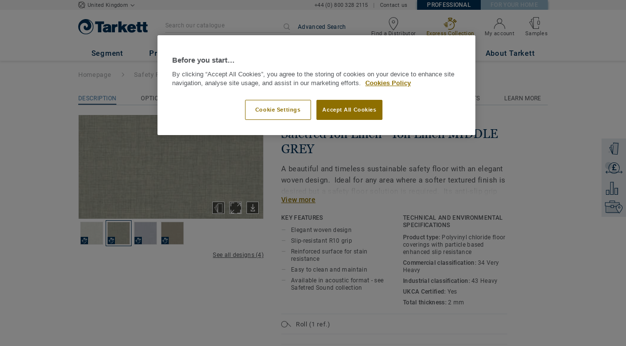

--- FILE ---
content_type: application/javascript; charset=UTF-8
request_url: https://professionals.tarkett.co.uk/_nuxt/vendors/matching-collections/matching-products/vue-carousel-slide.d11e0f79ac12bf49a74c.js
body_size: 16265
content:
(window.webpackJsonp=window.webpackJsonp||[]).push([[14],{3029:function(t,e,n){(function(t){var r,o,c,l,f=n(11),h=n(33),d=n(266),v=n(53),m=n(70),y=n(5),x=n(16),P=n(4),S=n(46),C=n(6),w=n(3),T=n(9),_=n(458),E=n(10),O=n(51),M=n(54),A=n(43),k=n(908),N=n(209),L=n(140),j=n(22),V=n(240),$=n(462),I=n(3614),D=n(13),W=n(2652),F=n(59),R=n(911),B=n(30),H=n(36),z=n(1),U=n(396),X=n(148),G=n(17),Y=n(64),J=n(35),K=n(322),Q=n(19);n(73),n(40),n(115),n(37),n(112),n(28),n(910),n(38),n(116),n(41),n(630),window,l=function(){return function(t){var e={};function n(r){if(e[r])return e[r].exports;var i=e[r]={i:r,l:!1,exports:{}};return t[r].call(i.exports,i,i.exports,n),i.l=!0,i.exports}return n.m=t,n.c=e,n.d=function(t,e,r){n.o(t,e)||f(t,e,{enumerable:!0,get:r})},n.r=function(t){void 0!==h&&d&&f(t,d,{value:"Module"}),f(t,"__esModule",{value:!0})},n.t=function(t,e){if(1&e&&(t=n(t)),8&e)return t;if(4&e&&"object"==Q(t)&&t&&t.__esModule)return t;var r=v(null);if(n.r(r),f(r,"default",{enumerable:!0,value:t}),2&e&&"string"!=typeof t)for(var i in t){var o;n.d(r,i,m(o=function(e){return t[e]}).call(o,null,i))}return r},n.n=function(t){var e=t&&t.__esModule?function(){return t.default}:function(){return t};return n.d(e,"a",e),e},n.o=function(t,e){return Object.prototype.hasOwnProperty.call(t,e)},n.p="",n(n.s=53)}([function(t,e,n){var r=n(30)("wks"),i=n(15),o=n(3).Symbol,a="function"==typeof o;(t.exports=function(t){return r[t]||(r[t]=a&&o[t]||(a?o:i)("Symbol."+t))}).store=r},function(t,e){t.exports=function(t){try{return!!t()}catch(t){return!0}}},function(t,e,n){var r=n(3),i=n(11),o=n(6),a=n(10),s=n(29),c=function(t,e,n){var l,f,h,d,v=t&c.F,p=t&c.G,g=t&c.S,m=t&c.P,y=t&c.B,x=p?r:g?r[e]||(r[e]={}):(r[e]||{}).prototype,b=p?i:i[e]||(i[e]={}),P=b.prototype||(b.prototype={});for(l in p&&(n=e),n)h=((f=!v&&x&&void 0!==x[l])?x:n)[l],d=y&&f?s(h,r):m&&"function"==typeof h?s(Function.call,h):h,x&&a(x,l,h,t&c.U),b[l]!=h&&o(b,l,d),m&&P[l]!=h&&(P[l]=h)};r.core=i,c.F=1,c.G=2,c.S=4,c.P=8,c.B=16,c.W=32,c.U=64,c.R=128,t.exports=c},function(t,e){var n=t.exports="undefined"!=typeof window&&window.Math==Math?window:"undefined"!=typeof self&&self.Math==Math?self:Function("return this")();"number"==typeof __g&&(__g=n)},function(t,e,n){var r=n(7),i=n(40),o=n(20),a=f;e.f=n(5)?f:function(t,e,n){if(r(t),e=o(e,!0),r(n),i)try{return a(t,e,n)}catch(t){}if("get"in n||"set"in n)throw TypeError("Accessors not supported!");return"value"in n&&(t[e]=n.value),t}},function(t,e,n){t.exports=!n(1)((function(){return 7!=f({},"a",{get:function(){return 7}}).a}))},function(t,e,n){var r=n(4),i=n(14);t.exports=n(5)?function(t,e,n){return r.f(t,e,i(1,n))}:function(t,e,n){return t[e]=n,t}},function(t,e,n){var r=n(8);t.exports=function(t){if(!r(t))throw TypeError(t+" is not an object!");return t}},function(t,e){t.exports=function(t){return"object"==Q(t)?null!==t:"function"==typeof t}},function(t,e){var n={}.hasOwnProperty;t.exports=function(t,e){return n.call(t,e)}},function(t,e,n){var r=n(3),i=n(6),o=n(9),a=n(15)("src"),s=Function.toString,u=(""+s).split("toString");n(11).inspectSource=function(t){return s.call(t)},(t.exports=function(t,e,n,s){var c="function"==typeof n;c&&(o(n,"name")||i(n,"name",e)),t[e]!==n&&(c&&(o(n,a)||i(n,a,t[e]?""+t[e]:u.join(String(e)))),t===r?t[e]=n:s?t[e]?t[e]=n:i(t,e,n):(delete t[e],i(t,e,n)))})(Function.prototype,"toString",(function(){return"function"==typeof this&&this[a]||s.call(this)}))},function(t,e){var n=t.exports={version:"2.5.7"};"number"==typeof __e&&(__e=n)},function(t,e,n){var r=n(47),i=n(17);t.exports=function(t){return r(i(t))}},function(t,e,n){var r=n(48),i=n(33);t.exports=y||function(t){return r(t,i)}},function(t,e){t.exports=function(t,e){return{enumerable:!(1&t),configurable:!(2&t),writable:!(4&t),value:e}}},function(t,e){var n=0,r=Math.random();t.exports=function(t){return"Symbol(".concat(void 0===t?"":t,")_",(++n+r).toString(36))}},function(t,e,n){var r=n(17);t.exports=function(t){return Object(r(t))}},function(t,e){t.exports=function(t){if(null==t)throw TypeError("Can't call method on  "+t);return t}},function(t,e){t.exports={}},function(t,e){var n={}.toString;t.exports=function(t){var e;return x(e=n.call(t)).call(e,8,-1)}},function(t,e,n){var r=n(8);t.exports=function(t,e){if(!r(t))return t;var n,i;if(e&&"function"==typeof(n=t.toString)&&!r(i=n.call(t)))return i;if("function"==typeof(n=t.valueOf)&&!r(i=n.call(t)))return i;if(!e&&"function"==typeof(n=t.toString)&&!r(i=n.call(t)))return i;throw TypeError("Can't convert object to primitive value")}},function(t,e){t.exports=!1},function(t,e){e.f={}.propertyIsEnumerable},function(t,e){t.exports=function(t){var e=[];return e.toString=function(){return P(this).call(this,(function(e){var n=function(t,e){var n=t[1]||"",r=t[3];if(!r)return n;if(e&&"function"==typeof btoa){var o,c,l,i=function(t){return"/*# sourceMappingURL=data:application/json;charset=utf-8;base64,"+btoa(unescape(encodeURIComponent(S(t))))+" */"}(r),f=P(o=r.sources).call(o,(function(t){return"/*# sourceURL="+r.sourceRoot+t+" */"}));return C(c=C(l=[n]).call(l,f)).call(c,[i]).join("\n")}return[n].join("\n")}(e,t);return e[2]?"@media "+e[2]+"{"+n+"}":n})).join("")},e.i=function(t,n){"string"==typeof t&&(t=[[null,t,""]]);for(var r={},i=0;i<this.length;i++){var o=this[i][0];"number"==typeof o&&(r[o]=!0)}for(i=0;i<t.length;i++){var a=t[i];"number"==typeof a[0]&&r[a[0]]||(n&&!a[2]?a[2]=n:n&&(a[2]="("+a[2]+") and ("+n+")"),e.push(a))}},e}},function(t,e,n){"use strict";function r(t,e){for(var n=[],r={},i=0;i<e.length;i++){var o=e[i],a=o[0],s={id:t+":"+i,css:o[1],media:o[2],sourceMap:o[3]};r[a]?r[a].parts.push(s):n.push(r[a]={id:a,parts:[s]})}return n}n.r(e),n.d(e,"default",(function(){return p}));var i="undefined"!=typeof document;if("undefined"!=typeof DEBUG&&DEBUG&&!i)throw new Error("vue-style-loader cannot be used in a non-browser environment. Use { target: 'node' } in your Webpack config to indicate a server-rendering environment.");var o={},a=i&&(document.head||document.getElementsByTagName("head")[0]),s=null,u=0,c=!1,l=function(){},f=null,h="data-vue-ssr-id",d="undefined"!=typeof navigator&&/msie [6-9]\b/.test(navigator.userAgent.toLowerCase());function p(t,e,n,i){c=n,f=i||{};var a=r(t,e);return g(a),function(e){for(var n=[],i=0;i<a.length;i++){var s=a[i];(u=o[s.id]).refs--,n.push(u)}for(e?g(a=r(t,e)):a=[],i=0;i<n.length;i++){var u;if(0===(u=n[i]).refs){for(var c=0;c<u.parts.length;c++)u.parts[c]();delete o[u.id]}}}}function g(t){for(var e=0;e<t.length;e++){var n=t[e],r=o[n.id];if(r){r.refs++;for(var i=0;i<r.parts.length;i++)r.parts[i](n.parts[i]);for(;i<n.parts.length;i++)r.parts.push(y(n.parts[i]));r.parts.length>n.parts.length&&(r.parts.length=n.parts.length)}else{var a=[];for(i=0;i<n.parts.length;i++)a.push(y(n.parts[i]));o[n.id]={id:n.id,refs:1,parts:a}}}}function v(){var t=document.createElement("style");return t.type="text/css",a.appendChild(t),t}function y(t){var e,n,r,o=document.querySelector("style["+h+'~="'+t.id+'"]');if(o){if(c)return l;o.parentNode.removeChild(o)}if(d){var i=u++;o=s||(s=v()),n=m(b).call(b,null,o,i,!1),r=m(b).call(b,null,o,i,!0)}else o=v(),n=m(e=function(t,e){var n=e.css,r=e.media,i=e.sourceMap;if(r&&t.setAttribute("media",r),f.ssrId&&t.setAttribute(h,e.id),i&&(n+="\n/*# sourceURL="+i.sources[0]+" */",n+="\n/*# sourceMappingURL=data:application/json;base64,"+btoa(unescape(encodeURIComponent(S(i))))+" */"),t.styleSheet)t.styleSheet.cssText=n;else{for(;t.firstChild;)t.removeChild(t.firstChild);t.appendChild(document.createTextNode(n))}}).call(e,null,o),r=function(){o.parentNode.removeChild(o)};return n(t),function(e){if(e){if(e.css===t.css&&e.media===t.media&&e.sourceMap===t.sourceMap)return;n(t=e)}else r()}}var x=function(){var t=[];return function(e,n){return t[e]=n,w(t).call(t,Boolean).join("\n")}}();function b(t,e,n,r){var i=n?"":r.css;if(t.styleSheet)t.styleSheet.cssText=x(e,i);else{var o=document.createTextNode(i),a=t.childNodes;a[e]&&t.removeChild(a[e]),a.length?t.insertBefore(o,a[e]):t.appendChild(o)}}},function(t,e,n){var r=n(95);"string"==typeof r&&(r=[[t.i,r,""]]),r.locals&&(t.exports=r.locals),(0,n(24).default)("1c9d4ce3",r,!1,{})},function(t,e,n){var r=n(98);"string"==typeof r&&(r=[[t.i,r,""]]),r.locals&&(t.exports=r.locals),(0,n(24).default)("6a175419",r,!1,{})},function(t,e,n){var r=n(100);"string"==typeof r&&(r=[[t.i,r,""]]),r.locals&&(t.exports=r.locals),(0,n(24).default)("07c48036",r,!1,{})},function(t,e,n){var r=n(102);"string"==typeof r&&(r=[[t.i,r,""]]),r.locals&&(t.exports=r.locals),(0,n(24).default)("6eff00d0",r,!1,{})},function(t,e,n){var r=n(39);t.exports=function(t,e,n){if(r(t),void 0===e)return t;switch(n){case 1:return function(n){return t.call(e,n)};case 2:return function(n,r){return t.call(e,n,r)};case 3:return function(n,r,i){return t.call(e,n,r,i)}}return function(){return t.apply(e,arguments)}}},function(t,e,n){var r=n(11),i=n(3),o=i["__core-js_shared__"]||(i["__core-js_shared__"]={});(t.exports=function(t,e){return o[t]||(o[t]=void 0!==e?e:{})})("versions",[]).push({version:r.version,mode:n(21)?"pure":"global",copyright:"© 2018 Denis Pushkarev (zloirock.ru)"})},function(t,e,n){var r=n(7),i=n(67),o=n(33),a=n(32)("IE_PROTO"),s=function(){},c=function(){var t,e=n(41)("iframe"),r=o.length;for(e.style.display="none",n(69).appendChild(e),e.src="javascript:",(t=e.contentWindow.document).open(),t.write("<script>document.F=Object<\/script>"),t.close(),c=t.F;r--;)delete c.prototype[o[r]];return c()};t.exports=v||function(t,e){var n;return null!==t?(s.prototype=r(t),n=new s,s.prototype=null,n[a]=t):n=c(),void 0===e?n:i(n,e)}},function(t,e,n){var r=n(30)("keys"),i=n(15);t.exports=function(t){return r[t]||(r[t]=i(t))}},function(t,e){t.exports="constructor,hasOwnProperty,isPrototypeOf,propertyIsEnumerable,toLocaleString,toString,valueOf".split(",")},function(t,e,n){var r=n(4).f,i=n(9),o=n(0)("toStringTag");t.exports=function(t,e,n){t&&!i(t=n?t:t.prototype,o)&&r(t,o,{configurable:!0,value:e})}},function(t,e){e.f=T},function(t,e,n){var r,o=n(48),i=C(r=n(33)).call(r,"length","prototype");e.f=_||function(t){return o(t,i)}},function(t,e,n){var r=n(22),i=n(14),o=n(12),a=n(20),s=n(9),u=n(40),c=E;e.f=n(5)?c:function(t,e){if(t=o(t),e=a(e,!0),u)try{return c(t,e)}catch(t){}if(s(t,e))return i(!r.f.call(t,e),t[e])}},function(t,e,n){"use strict";var r=n(3),i=n(9),o=n(19),a=n(85),s=n(20),u=n(1),c=n(36).f,l=n(37).f,f=n(4).f,h=O(n(87)),d=r.Number,p=d,g=d.prototype,v="Number"==o(n(31)(g)),m="trim"in String.prototype,y=function(t){var e=s(t,!1);if("string"==typeof e&&e.length>2){var n,r,i,o=(e=m?O(e).call(e):h(e,3)).charCodeAt(0);if(43===o||45===o){if(88===(n=e.charCodeAt(2))||120===n)return NaN}else if(48===o){switch(e.charCodeAt(1)){case 66:case 98:r=2,i=49;break;case 79:case 111:r=8,i=55;break;default:return+e}for(var a,u=x(e).call(e,2),c=0,l=u.length;c<l;c++)if((a=u.charCodeAt(c))<48||a>i)return NaN;return M(u,r)}}return+e};if(!d(" 0o1")||!d("0b1")||d("+0x1")){d=function(t){var e=arguments.length<1?0:t,n=this;return n instanceof d&&(v?u((function(){g.valueOf.call(n)})):"Number"!=o(n))?a(new p(y(e)),n,d):y(e)};for(var b,P=n(5)?c(p):"MAX_VALUE,MIN_VALUE,NaN,NEGATIVE_INFINITY,POSITIVE_INFINITY,EPSILON,isFinite,isInteger,isNaN,isSafeInteger,MAX_SAFE_INTEGER,MIN_SAFE_INTEGER,parseFloat,parseInt,isInteger".split(","),S=0;P.length>S;S++)i(p,b=P[S])&&!i(d,b)&&f(d,b,l(p,b));d.prototype=g,g.constructor=d,n(10)(r,"Number",d)}},function(t,e){t.exports=function(t){if("function"!=typeof t)throw TypeError(t+" is not a function!");return t}},function(t,e,n){t.exports=!n(5)&&!n(1)((function(){return 7!=f(n(41)("div"),"a",{get:function(){return 7}}).a}))},function(t,e,n){var r=n(8),i=n(3).document,o=r(i)&&r(i.createElement);t.exports=function(t){return o?i.createElement(t):{}}},function(t,e,n){var r=n(43),i=Math.min;t.exports=function(t){return t>0?i(r(t),9007199254740991):0}},function(t,e){var n=Math.ceil,r=Math.floor;t.exports=function(t){return isNaN(t=+t)?0:(t>0?r:n)(t)}},function(t,e,n){"use strict";var r=n(7);t.exports=function(){var t=r(this),e="";return t.global&&(e+="g"),t.ignoreCase&&(e+="i"),t.multiline&&(e+="m"),t.unicode&&(e+="u"),t.sticky&&(e+="y"),e}},function(t,e,n){"use strict";var r=n(46),i=n(64),o=n(18),a=n(12);t.exports=n(65)(Array,"Array",(function(t,e){this._t=a(t),this._i=0,this._k=e}),(function(){var t=this._t,e=this._k,n=this._i++;return!t||n>=t.length?(this._t=void 0,i(1)):i(0,"keys"==e?n:"values"==e?t[n]:[n,t[n]])}),"values"),o.Arguments=o.Array,r("keys"),r("values"),r("entries")},function(t,e,n){var r=n(0)("unscopables"),i=Array.prototype;null==i[r]&&n(6)(i,r,{}),t.exports=function(t){i[r][t]=!0}},function(t,e,n){var r=n(19);t.exports=Object("z").propertyIsEnumerable(0)?Object:function(t){return"String"==r(t)?t.split(""):Object(t)}},function(t,e,n){var r=n(9),i=n(12),o=n(49)(!1),a=n(32)("IE_PROTO");t.exports=function(t,e){var n,s=i(t),u=0,c=[];for(n in s)n!=a&&r(s,n)&&c.push(n);for(;e.length>u;)r(s,n=e[u++])&&(~o(c,n)||c.push(n));return c}},function(t,e,n){var r=n(12),i=n(42),o=n(68);t.exports=function(t){return function(e,n,a){var s,u=r(e),c=i(u.length),l=o(a,c);if(t&&n!=n){for(;c>l;)if((s=u[l++])!=s)return!0}else for(;c>l;l++)if((t||l in u)&&u[l]===n)return t||l||0;return!t&&-1}}},function(t,e,n){var r=n(3),i=n(11),o=n(21),a=n(51),s=n(4).f;t.exports=function(t){var e=i.Symbol||(i.Symbol=o?{}:r.Symbol||{});"_"==t.charAt(0)||t in e||s(e,t,{value:a.f(t)})}},function(t,e,n){e.f=n(0)},function(t,e,n){var r=n(2);r(r.S+r.F,"Object",{assign:n(96)})},function(t,e,n){t.exports=n(103)},function(t,e,n){"use strict";var r=n(29),i=n(2),o=n(16),a=n(55),s=n(56),u=n(42),c=n(57),l=n(58);i(i.S+i.F*!n(60)((function(t){A(t)})),"Array",{from:function(t){var e,n,i,f,h=o(t),d="function"==typeof this?this:Array,p=arguments.length,g=p>1?arguments[1]:void 0,v=void 0!==g,m=0,y=l(h);if(v&&(g=r(g,p>2?arguments[2]:void 0,2)),null==y||d==Array&&s(y))for(n=new d(e=u(h.length));e>m;m++)c(n,m,v?g(h[m],m):h[m]);else for(f=y.call(h),n=new d;!(i=f.next()).done;m++)c(n,m,v?a(f,g,[i.value,m],!0):i.value);return n.length=m,n}})},function(t,e,n){var r=n(7);t.exports=function(t,e,n,i){try{return i?e(r(n)[0],n[1]):e(n)}catch(e){var o=t.return;throw void 0!==o&&r(o.call(t)),e}}},function(t,e,n){var r=n(18),i=n(0)("iterator"),o=Array.prototype;t.exports=function(t){return void 0!==t&&(r.Array===t||o[i]===t)}},function(t,e,n){"use strict";var r=n(4),i=n(14);t.exports=function(t,e,n){e in t?r.f(t,e,i(0,n)):t[e]=n}},function(t,e,n){var r=n(59),i=n(0)("iterator"),o=n(18);t.exports=n(11).getIteratorMethod=function(t){if(null!=t)return t[i]||t["@@iterator"]||o[r(t)]}},function(t,e,n){var r=n(19),i=n(0)("toStringTag"),o="Arguments"==r(function(){return arguments}());t.exports=function(t){var e,n,a;return void 0===t?"Undefined":null===t?"Null":"string"==typeof(n=function(t,e){try{return t[e]}catch(t){}}(e=Object(t),i))?n:o?r(e):"Object"==(a=r(e))&&"function"==typeof e.callee?"Arguments":a}},function(t,e,n){var r=n(0)("iterator"),i=!1;try{var o=[7][r]();o.return=function(){i=!0},A(o,(function(){throw 2}))}catch(t){}t.exports=function(t,e){if(!e&&!i)return!1;var n=!1;try{var o=[7],a=o[r]();a.next=function(){return{done:n=!0}},o[r]=function(){return a},t(o)}catch(t){}return n}},function(t,e,n){"use strict";n(62);var r=n(7),i=n(44),o=n(5),a=/./.toString,s=function(t){n(10)(RegExp.prototype,"toString",t,!0)};n(1)((function(){return"/a/b"!=a.call({source:"a",flags:"b"})}))?s((function(){var t=r(this);return"/".concat(t.source,"/","flags"in t?k(t):!o&&t instanceof RegExp?i.call(t):void 0)})):"toString"!=a.name&&s((function(){return a.call(this)}))},function(t,e,n){n(5)&&"g"!=k(/./g)&&n(4).f(RegExp.prototype,"flags",{configurable:!0,get:n(44)})},function(t,e,n){for(var r=n(45),i=n(13),o=n(10),a=n(3),s=n(6),u=n(18),c=n(0),l=c("iterator"),f=c("toStringTag"),h=u.Array,d={CSSRuleList:!0,CSSStyleDeclaration:!1,CSSValueList:!1,ClientRectList:!1,DOMRectList:!1,DOMStringList:!1,DOMTokenList:!0,DataTransferItemList:!1,FileList:!1,HTMLAllCollection:!1,HTMLCollection:!1,HTMLFormElement:!1,HTMLSelectElement:!1,MediaList:!0,MimeTypeArray:!1,NamedNodeMap:!1,NodeList:!0,PaintRequestList:!1,Plugin:!1,PluginArray:!1,SVGLengthList:!1,SVGNumberList:!1,SVGPathSegList:!1,SVGPointList:!1,SVGStringList:!1,SVGTransformList:!1,SourceBufferList:!1,StyleSheetList:!0,TextTrackCueList:!1,TextTrackList:!1,TouchList:!1},p=i(d),g=0;g<p.length;g++){var v,m=p[g],y=d[m],b=a[m],x=b&&b.prototype;if(x&&(x[l]||s(x,l,h),x[f]||s(x,f,m),u[m]=h,y))for(v in r)x[v]||o(x,v,r[v],!0)}},function(t,e){t.exports=function(t,e){return{value:e,done:!!t}}},function(t,e,n){"use strict";var r,o=n(21),i=n(2),c=n(10),a=n(6),s=n(18),u=n(66),l=n(34),f=n(70),h=n(0)("iterator"),d=!(N([])&&"next"in N(r=[]).call(r)),v=function(){return this};t.exports=function(t,e,n,p,g,r,m){u(n,e,p);var y,b,x,P=function(t){if(!d&&t in T)return T[t];switch(t){case"keys":case"values":return function(){return new n(this,t)}}return function(){return new n(this,t)}},S=e+" Iterator",C="values"==g,w=!1,T=t.prototype,_=T[h]||T["@@iterator"]||g&&T[g],E=_||P(g),O=g?C?P("entries"):E:void 0,M="Array"==e&&L(T)||_;if(M&&(x=f(M.call(new t)))!==Object.prototype&&x.next&&(l(x,S,!0),o||"function"==typeof x[h]||a(x,h,v)),C&&_&&"values"!==_.name&&(w=!0,E=function(){return _.call(this)}),o&&!m||!d&&!w&&T[h]||a(T,h,E),s[e]=E,s[S]=v,g)if(y={values:C?E:P("values"),keys:r?E:P("keys"),entries:O},m)for(b in y)b in T||c(T,b,y[b]);else i(i.P+i.F*(d||w),e,y);return y}},function(t,e,n){"use strict";var r=n(31),i=n(14),o=n(34),a={};n(6)(a,n(0)("iterator"),(function(){return this})),t.exports=function(t,e,n){t.prototype=r(a,{next:i(1,n)}),o(t,e+" Iterator")}},function(t,e,n){var r=n(4),i=n(7),o=n(13);t.exports=n(5)?j:function(t,e){i(t);for(var n,a=o(e),s=a.length,u=0;s>u;)r.f(t,n=a[u++],e[n]);return t}},function(t,e,n){var r=n(43),i=Math.max,o=Math.min;t.exports=function(t,e){return(t=r(t))<0?i(t+e,0):o(t,e)}},function(t,e,n){var r=n(3).document;t.exports=r&&r.documentElement},function(t,e,n){var r=n(9),i=n(16),o=n(32)("IE_PROTO"),a=Object.prototype;t.exports=V||function(t){return t=i(t),r(t,o)?t[o]:"function"==typeof t.constructor&&t instanceof t.constructor?t.constructor.prototype:t instanceof Object?a:null}},function(t,e,n){var r=n(16),i=n(13);n(72)("keys",(function(){return function(t){return i(r(t))}}))},function(t,e,n){var r=n(2),i=n(11),o=n(1);t.exports=function(t,e){var n=(i.Object||{})[t]||Object[t],a={};a[t]=e(n),r(r.S+r.F*o((function(){n(1)})),"Object",a)}},function(t,e,n){n(50)("asyncIterator")},function(t,e,n){"use strict";var r=n(3),i=n(9),o=n(5),a=n(2),s=n(10),u=n(75).KEY,c=n(1),l=n(30),f=n(34),h=n(15),d=n(0),p=n(51),g=n(50),v=n(76),m=n(77),y=n(7),b=n(8),x=n(12),P=n(20),S=n(14),C=n(31),w=n(78),T=n(37),_=n(4),E=n(13),O=T.f,M=_.f,A=w.f,k=r.Symbol,N=r.JSON,L=N&&N.stringify,j=d("_hidden"),V=d("toPrimitive"),$={}.propertyIsEnumerable,I=l("symbol-registry"),D=l("symbols"),W=l("op-symbols"),F=Object.prototype,R="function"==typeof k,B=r.QObject,H=!B||!B.prototype||!B.prototype.findChild,z=o&&c((function(){return 7!=C(M({},"a",{get:function(){return M(this,"a",{value:7}).a}})).a}))?function(t,e,n){var r=O(F,e);r&&delete F[e],M(t,e,n),r&&t!==F&&M(F,e,r)}:M,U=function(t){var e=D[t]=C(k.prototype);return e._k=t,e},X=R&&"symbol"==Q(k.iterator)?function(t){return"symbol"==Q(t)}:function(t){return t instanceof k},G=function(t,e,n){return t===F&&G(W,e,n),y(t),e=P(e,!0),y(n),i(D,e)?(n.enumerable?(i(t,j)&&t[j][e]&&(t[j][e]=!1),n=C(n,{enumerable:S(0,!1)})):(i(t,j)||M(t,j,S(1,{})),t[j][e]=!0),z(t,e,n)):M(t,e,n)},Y=function(t,e){y(t);for(var n,r=v(e=x(e)),i=0,o=r.length;o>i;)G(t,n=r[i++],e[n]);return t},q=function(t){var e=$.call(this,t=P(t,!0));return!(this===F&&i(D,t)&&!i(W,t))&&(!(e||!i(this,t)||!i(D,t)||i(this,j)&&this[j][t])||e)},J=function(t,e){if(t=x(t),e=P(e,!0),t!==F||!i(D,e)||i(W,e)){var n=O(t,e);return!n||!i(D,e)||i(t,j)&&t[j][e]||(n.enumerable=!0),n}},K=function(t){for(var e,n=A(x(t)),r=[],o=0;n.length>o;)i(D,e=n[o++])||e==j||e==u||r.push(e);return r},Z=function(t){for(var e,n=t===F,r=A(n?W:x(t)),o=[],a=0;r.length>a;)!i(D,e=r[a++])||n&&!i(F,e)||o.push(D[e]);return o};R||(s((k=function(){if(this instanceof k)throw TypeError("Symbol is not a constructor!");var t=h(arguments.length>0?arguments[0]:void 0),e=function(n){this===F&&e.call(W,n),i(this,j)&&i(this[j],t)&&(this[j][t]=!1),z(this,t,S(1,n))};return o&&H&&z(F,t,{configurable:!0,set:e}),U(t)}).prototype,"toString",(function(){return this._k})),T.f=J,_.f=G,n(36).f=w.f=K,n(22).f=q,n(35).f=Z,o&&!n(21)&&s(F,"propertyIsEnumerable",q,!0),p.f=function(t){return U(d(t))}),a(a.G+a.W+a.F*!R,{Symbol:k});for(var tt="hasInstance,isConcatSpreadable,iterator,match,replace,search,species,split,toPrimitive,toStringTag,unscopables".split(","),et=0;tt.length>et;)d(tt[et++]);for(var nt=E(d.store),it=0;nt.length>it;)g(nt[it++]);a(a.S+a.F*!R,"Symbol",{for:function(t){return i(I,t+="")?I[t]:I[t]=k(t)},keyFor:function(t){if(!X(t))throw TypeError(t+" is not a symbol!");for(var e in I)if(I[e]===t)return e},useSetter:function(){H=!0},useSimple:function(){H=!1}}),a(a.S+a.F*!R,"Object",{create:function(t,e){return void 0===e?C(t):Y(C(t),e)},defineProperty:G,defineProperties:Y,getOwnPropertyDescriptor:J,getOwnPropertyNames:K,getOwnPropertySymbols:Z}),N&&a(a.S+a.F*(!R||c((function(){var t=k();return"[null]"!=L([t])||"{}"!=L({a:t})||"{}"!=L(Object(t))}))),"JSON",{stringify:function(t){for(var e,n,r=[t],i=1;arguments.length>i;)r.push(arguments[i++]);if(n=e=r[1],(b(e)||void 0!==t)&&!X(t))return m(e)||(e=function(t,e){if("function"==typeof n&&(e=n.call(this,t,e)),!X(e))return e}),r[1]=e,L.apply(N,r)}}),k.prototype[V]||n(6)(k.prototype,V,k.prototype.valueOf),f(k,"Symbol"),f(Math,"Math",!0),f(r.JSON,"JSON",!0)},function(t,e,n){var r=n(15)("meta"),i=n(8),o=n(9),a=n(4).f,s=0,u=$||function(){return!0},c=!n(1)((function(){return u(I({}))})),l=function(t){a(t,r,{value:{i:"O"+ ++s,w:{}}})},f=t.exports={KEY:r,NEED:!1,fastKey:function(t,e){if(!i(t))return"symbol"==Q(t)?t:("string"==typeof t?"S":"P")+t;if(!o(t,r)){if(!u(t))return"F";if(!e)return"E";l(t)}return t[r].i},getWeak:function(t,e){if(!o(t,r)){if(!u(t))return!0;if(!e)return!1;l(t)}return t[r].w},onFreeze:function(t){return c&&f.NEED&&u(t)&&!o(t,r)&&l(t),t}}},function(t,e,n){var r=n(13),i=n(35),o=n(22);t.exports=function(t){var e=r(t),n=i.f;if(n)for(var a,s=n(t),u=o.f,c=0;s.length>c;)u.call(t,a=s[c++])&&e.push(a);return e}},function(t,e,n){var r=n(19);t.exports=D||function(t){return"Array"==r(t)}},function(t,e,n){var r=n(12),i=n(36).f,o={}.toString,a="object"==("undefined"==typeof window?"undefined":Q(window))&&window&&_?_(window):[];t.exports.f=function(t){return a&&"[object Window]"==o.call(t)?function(t){try{return i(t)}catch(t){return x(a).call(a)}}(t):i(r(t))}},function(t,e,n){var r=n(2);r(r.S,"Math",{sign:n(80)})},function(t,e){t.exports=W||function(t){return 0==(t=+t)||t!=t?t:t<0?-1:1}},function(t,e,n){n(82)("match",1,(function(t,e,n){return[function(n){"use strict";var r=t(this),i=null==n?void 0:n[e];return void 0!==i?i.call(n,r):new RegExp(n)[e](String(r))},n]}))},function(t,e,n){"use strict";var r=n(6),i=n(10),o=n(1),a=n(17),s=n(0);t.exports=function(t,e,n){var u=s(t),c=n(a,u,""[t]),l=c[0],f=c[1];o((function(){var e={};return e[u]=function(){return 7},7!=""[t](e)}))&&(i(String.prototype,t,l),r(RegExp.prototype,u,2==e?function(t,e){return f.call(t,this,e)}:function(t){return f.call(t,this)}))}},function(t,e,n){"use strict";var r=n(2),i=n(39),o=n(16),a=n(1),s=F([]),u=[1,2,3];r(r.P+r.F*(a((function(){F(u).call(u,void 0)}))||!a((function(){F(u).call(u,null)}))||!n(84)(s)),"Array",{sort:function(t){return void 0===t?s.call(o(this)):s.call(o(this),i(t))}})},function(t,e,n){"use strict";var r=n(1);t.exports=function(t,e){return!!t&&r((function(){e?t.call(null,(function(){}),1):t.call(null)}))}},function(t,e,n){var r=n(8),i=n(86).set;t.exports=function(t,e,n){var o,a=e.constructor;return a!==n&&"function"==typeof a&&(o=a.prototype)!==n.prototype&&r(o)&&i&&i(t,o),t}},function(t,e,n){var r=n(8),i=n(7),o=function(t,e){if(i(t),!r(e)&&null!==e)throw TypeError(e+": can't set as prototype!")};t.exports={set:R||("__proto__"in{}?function(t,e,r){try{(r=n(29)(Function.call,n(37).f(Object.prototype,"__proto__").set,2))(t,[]),e=!(t instanceof Array)}catch(t){e=!0}return function(t,n){return o(t,n),e?t.__proto__=n:r(t,n),t}}({},!1):void 0),check:o}},function(t,e,n){var r=n(2),i=n(17),o=n(1),a=n(88),s="["+a+"]",u=RegExp("^"+s+s+"*"),c=RegExp(s+s+"*$"),l=function(t,e,n){var i={},s=o((function(){return!!a[t]()||"​"!="​"[t]()})),u=i[t]=s?e(f):a[t];n&&(i[n]=u),r(r.P+r.F*s,"String",i)},f=l.trim=function(t,e){return t=String(i(t)),1&e&&(t=t.replace(u,"")),2&e&&(t=t.replace(c,"")),t};t.exports=l},function(t,e){t.exports="\t\n\v\f\r   ᠎             　\u2028\u2029\ufeff"},function(t,e,n){"use strict";var r=n(2),i=n(49)(!0);r(r.P,"Array",{includes:function(t){return i(this,t,arguments.length>1?arguments[1]:void 0)}}),n(46)("includes")},function(t,e,n){"use strict";var r=n(2),i=n(91);r(r.P+r.F*n(93)("includes"),"String",{includes:function(t){var e;return!!~B(e=i(this,t,"includes")).call(e,t,arguments.length>1?arguments[1]:void 0)}})},function(t,e,n){var r=n(92),i=n(17);t.exports=function(t,e,n){if(r(e))throw TypeError("String#"+n+" doesn't accept regex!");return String(i(t))}},function(t,e,n){var r=n(8),i=n(19),o=n(0)("match");t.exports=function(t){var e;return r(t)&&(void 0!==(e=t[o])?!!e:"RegExp"==i(t))}},function(t,e,n){var r=n(0)("match");t.exports=function(t){var e=/./;try{"/./"[t](e)}catch(n){try{return e[r]=!1,!"/./"[t](e)}catch(t){}}return!0}},function(t,e,n){"use strict";var r=n(25);n.n(r).a},function(t,e,n){(t.exports=n(23)(!1)).push([t.i,'\n.VueCarousel-navigation-button[data-v-453ad8cd] {\n  position: absolute;\n  top: 50%;\n  box-sizing: border-box;\n  color: #000;\n  text-decoration: none;\n  appearance: none;\n  border: none;\n  background-color: transparent;\n  padding: 0;\n  cursor: pointer;\n  outline: none;\n}\n.VueCarousel-navigation-button[data-v-453ad8cd]:focus {\n  outline: 1px solid lightblue;\n}\n.VueCarousel-navigation-next[data-v-453ad8cd] {\n  right: 0;\n  transform: translateY(-50%) translateX(100%);\n  font-family: "system";\n}\n.VueCarousel-navigation-prev[data-v-453ad8cd] {\n  left: 0;\n  transform: translateY(-50%) translateX(-100%);\n  font-family: "system";\n}\n.VueCarousel-navigation--disabled[data-v-453ad8cd] {\n  opacity: 0.5;\n  cursor: default;\n}\n\n/* Define the "system" font family */\n@font-face {\n  font-family: system;\n  font-style: normal;\n  font-weight: 300;\n  src: local(".SFNSText-Light"), local(".HelveticaNeueDeskInterface-Light"),\n    local(".LucidaGrandeUI"), local("Ubuntu Light"), local("Segoe UI Symbol"),\n    local("Roboto-Light"), local("DroidSans"), local("Tahoma");\n}\n',""])},function(t,e,n){"use strict";var r=n(13),i=n(35),o=n(22),a=n(16),s=n(47),u=H;t.exports=!u||n(1)((function(){var t,e={},n={},r=h(),o="abcdefghijklmnopqrst";return e[r]=7,z(t=o.split("")).call(t,(function(t){n[t]=t})),7!=u({},e)[r]||y(u({},n)).join("")!=o}))?function(t,e){for(var n=a(t),u=arguments.length,c=1,l=i.f,f=o.f;u>c;)for(var h,d=s(arguments[c++]),p=l?C(m=r(d)).call(m,l(d)):r(d),g=p.length,v=0;g>v;){var m;f.call(d,h=p[v++])&&(n[h]=d[h])}return n}:u},function(t,e,n){"use strict";var r=n(26);n.n(r).a},function(t,e,n){(t.exports=n(23)(!1)).push([t.i,"\n.VueCarousel-pagination[data-v-438fd353] {\n  width: 100%;\n  text-align: center;\n}\n.VueCarousel-pagination--top-overlay[data-v-438fd353] {\n  position: absolute;\n  top: 0;\n}\n.VueCarousel-pagination--bottom-overlay[data-v-438fd353] {\n  position: absolute;\n  bottom: 0;\n}\n.VueCarousel-dot-container[data-v-438fd353] {\n  display: inline-block;\n  margin: 0 auto;\n  padding: 0;\n}\n.VueCarousel-dot[data-v-438fd353] {\n  display: inline-block;\n  cursor: pointer;\n  appearance: none;\n  border: none;\n  background-clip: content-box;\n  box-sizing: content-box;\n  padding: 0;\n  border-radius: 100%;\n  outline: none;\n}\n.VueCarousel-dot[data-v-438fd353]:focus {\n  outline: 1px solid lightblue;\n}\n",""])},function(t,e,n){"use strict";var r=n(27);n.n(r).a},function(t,e,n){(t.exports=n(23)(!1)).push([t.i,"\n.VueCarousel-slide {\n  flex-basis: inherit;\n  flex-grow: 0;\n  flex-shrink: 0;\n  user-select: none;\n  backface-visibility: hidden;\n  -webkit-touch-callout: none;\n  -webkit-tap-highlight-color: rgba(0, 0, 0, 0);\n  outline: none;\n}\n.VueCarousel-slide-adjustableHeight {\n  display: table;\n  flex-basis: auto;\n  width: 100%;\n}\n",""])},function(t,e,n){"use strict";var r=n(28);n.n(r).a},function(t,e,n){(t.exports=n(23)(!1)).push([t.i,"\n.VueCarousel {\n  display: flex;\n  flex-direction: column;\n  position: relative;\n}\n.VueCarousel--reverse {\n  flex-direction: column-reverse;\n}\n.VueCarousel-wrapper {\n  width: 100%;\n  position: relative;\n  overflow: hidden;\n}\n.VueCarousel-inner {\n  display: flex;\n  flex-direction: row;\n  backface-visibility: hidden;\n}\n.VueCarousel-inner--center {\n  justify-content: center;\n}\n",""])},function(t,e,n){"use strict";n.r(e);var r=function(){var t=this,e=t.$createElement,n=t._self._c||e;return n("div",{staticClass:"VueCarousel",class:{"VueCarousel--reverse":"top"===t.paginationPosition}},[n("div",{ref:"VueCarousel-wrapper",staticClass:"VueCarousel-wrapper"},[n("div",{ref:"VueCarousel-inner",class:["VueCarousel-inner",{"VueCarousel-inner--center":t.isCenterModeEnabled}],style:{transform:"translate("+t.currentOffset+"px, 0)",transition:t.dragging?"none":t.transitionStyle,"ms-flex-preferred-size":t.slideWidth+"px","webkit-flex-basis":t.slideWidth+"px","flex-basis":t.slideWidth+"px",visibility:t.slideWidth?"visible":"hidden",height:""+t.currentHeight,"padding-left":t.padding+"px","padding-right":t.padding+"px"}},[t._t("default")],2)]),t._v(" "),t.navigationEnabled?t._t("navigation",[t.isNavigationRequired?n("navigation",{attrs:{clickTargetSize:t.navigationClickTargetSize,nextLabel:t.navigationNextLabel,prevLabel:t.navigationPrevLabel},on:{navigationclick:t.handleNavigation}}):t._e()]):t._e(),t._v(" "),t.paginationEnabled?t._t("pagination",[n("pagination",{on:{paginationclick:function(e){t.goToPage(e,"pagination")}}})]):t._e()],2)};r._withStripped=!0,n(54),n(61),n(63),n(45),n(71),n(73),n(74),n(79),n(81),n(83),n(38),n(89),n(90);var i={props:{autoplay:{type:Boolean,default:!1},autoplayTimeout:{type:Number,default:2e3},autoplayHoverPause:{type:Boolean,default:!0},autoplayDirection:{type:String,default:"forward"}},data:function(){return{autoplayInterval:null}},destroyed:function(){this.$isServer||(this.$el.removeEventListener("mouseenter",this.pauseAutoplay),this.$el.removeEventListener("mouseleave",this.startAutoplay))},methods:{pauseAutoplay:function(){this.autoplayInterval&&(this.autoplayInterval=clearInterval(this.autoplayInterval))},startAutoplay:function(){this.autoplay&&(this.autoplayInterval=U(this.autoplayAdvancePage,this.autoplayTimeout))},restartAutoplay:function(){this.pauseAutoplay(),this.startAutoplay()},autoplayAdvancePage:function(){this.advancePage(this.autoplayDirection)}},mounted:function(){!this.$isServer&&this.autoplayHoverPause&&(this.$el.addEventListener("mouseenter",this.pauseAutoplay),this.$el.addEventListener("mouseleave",this.startAutoplay)),this.startAutoplay()}},o=function(){var t=this,e=t.$createElement,n=t._self._c||e;return n("div",{staticClass:"VueCarousel-navigation"},[n("button",{staticClass:"VueCarousel-navigation-button VueCarousel-navigation-prev",class:{"VueCarousel-navigation--disabled":!t.canAdvanceBackward},style:"padding: "+t.clickTargetSize+"px; margin-right: -"+t.clickTargetSize+"px;",attrs:{type:"button","aria-label":"Previous page",tabindex:t.canAdvanceBackward?0:-1},domProps:{innerHTML:t._s(t.prevLabel)},on:{click:function(e){e.preventDefault(),t.triggerPageAdvance("backward")}}}),t._v(" "),n("button",{staticClass:"VueCarousel-navigation-button VueCarousel-navigation-next",class:{"VueCarousel-navigation--disabled":!t.canAdvanceForward},style:"padding: "+t.clickTargetSize+"px; margin-left: -"+t.clickTargetSize+"px;",attrs:{type:"button","aria-label":"Next page",tabindex:t.canAdvanceForward?0:-1},domProps:{innerHTML:t._s(t.nextLabel)},on:{click:function(e){e.preventDefault(),t.triggerPageAdvance("forward")}}})])};o._withStripped=!0;var a={name:"navigation",inject:["carousel"],props:{clickTargetSize:{type:Number,default:8},nextLabel:{type:String,default:"&#9654"},prevLabel:{type:String,default:"&#9664"}},computed:{canAdvanceForward:function(){return this.carousel.canAdvanceForward||!1},canAdvanceBackward:function(){return this.carousel.canAdvanceBackward||!1}},methods:{triggerPageAdvance:function(t){this.$emit("navigationclick",t)}}};function s(t,e,n,r,i,o,a,s){var u,c="function"==typeof t?t.options:t;if(e&&(c.render=e,c.staticRenderFns=n,c._compiled=!0),r&&(c.functional=!0),o&&(c._scopeId="data-v-"+o),a?(u=function(t){(t=t||this.$vnode&&this.$vnode.ssrContext||this.parent&&this.parent.$vnode&&this.parent.$vnode.ssrContext)||"undefined"==typeof __VUE_SSR_CONTEXT__||(t=__VUE_SSR_CONTEXT__),i&&i.call(this,t),t&&t._registeredComponents&&t._registeredComponents.add(a)},c._ssrRegister=u):i&&(u=s?function(){i.call(this,this.$root.$options.shadowRoot)}:i),u)if(c.functional){c._injectStyles=u;var l=c.render;c.render=function(t,e){return u.call(e),l(t,e)}}else{var f,h=c.beforeCreate;c.beforeCreate=h?C(f=[]).call(f,h,u):[u]}return{exports:t,options:c}}n(94);var u=s(a,o,[],!1,null,"453ad8cd",null);u.options.__file="src/Navigation.vue";var c=u.exports,l=function(){var t,e=this,n=e.$createElement,r=e._self._c||n;return r("div",{directives:[{name:"show",rawName:"v-show",value:e.carousel.pageCount>1,expression:"carousel.pageCount > 1"}],staticClass:"VueCarousel-pagination",class:(t={},t["VueCarousel-pagination--"+e.paginationPositionModifierName]=e.paginationPositionModifierName,t)},[r("div",{staticClass:"VueCarousel-dot-container",style:e.dotContainerStyle,attrs:{role:"tablist"}},e._l(e.paginationCount,(function(t,n){return r("button",{key:t+"_"+n,staticClass:"VueCarousel-dot",class:{"VueCarousel-dot--active":e.isCurrentDot(n)},style:e.dotStyle(n),attrs:{"aria-hidden":"false",role:"tab",title:e.getDotTitle(n),value:e.getDotTitle(n),"aria-label":e.getDotTitle(n),"aria-selected":e.isCurrentDot(n)?"true":"false"},on:{click:function(t){e.goToPage(n)}}})})))])};l._withStripped=!0,n(52);var d={name:"pagination",inject:["carousel"],computed:{paginationPositionModifierName:function(){var t=this.carousel.paginationPosition;if(!(B(t).call(t,"overlay")<0))return t},paginationPropertyBasedOnPosition:function(){var t;return B(t=this.carousel.paginationPosition).call(t,"top")>=0?"bottom":"top"},paginationCount:function(){return this.carousel&&this.carousel.scrollPerPage?this.carousel.pageCount:this.carousel.slideCount||0},dotContainerStyle:function(){var t=this.carousel;if(-1===t.maxPaginationDotCount)return{"margin-top":"".concat(2*t.paginationPadding,"px")};var e=2*t.paginationPadding,n=t.maxPaginationDotCount*(t.paginationSize+e);return{"margin-top":"".concat(2*t.paginationPadding,"px"),overflow:"hidden",width:"".concat(n,"px"),margin:"0 auto","white-space":"nowrap"}}},methods:{goToPage:function(t){this.$emit("paginationclick",t)},isCurrentDot:function(t){return t===this.carousel.currentPage},getDotTitle:function(t){return this.carousel.$children[t].title?this.carousel.$children[t].title:"Item ".concat(t)},dotStyle:function(t){var e=this.carousel,n={};if(n["margin-".concat(this.paginationPropertyBasedOnPosition)]="".concat(2*e.paginationPadding,"px"),H(n,{padding:"".concat(e.paginationPadding,"px"),width:"".concat(e.paginationSize,"px"),height:"".concat(e.paginationSize,"px"),"background-color":"".concat(this.isCurrentDot(t)?e.paginationActiveColor:e.paginationColor)}),-1===e.maxPaginationDotCount)return n;var r=e.paginationSize+2*e.paginationPadding,i=e.pageCount-e.maxPaginationDotCount,o=0-r*(e.currentPage>i?i:e.currentPage<=e.maxPaginationDotCount/2?0:e.currentPage-Math.ceil(e.maxPaginationDotCount/2)+1);return H(n,{"-webkit-transform":"translate3d(".concat(o,"px,0,0)"),transform:"translate3d(".concat(o,"px,0,0)"),"-webkit-transition":"-webkit-transform ".concat(e.speed/1e3,"s"),transition:"transform ".concat(e.speed/1e3,"s")})}}},v=(n(97),s(d,l,[],!1,null,"438fd353",null));v.options.__file="src/Pagination.vue";var m=v.exports,p=function(){var t=this.$createElement;return(this._self._c||t)("div",{staticClass:"VueCarousel-slide",class:{"VueCarousel-slide-active":this.isActive,"VueCarousel-slide-center":this.isCenter,"VueCarousel-slide-adjustableHeight":this.isAdjustableHeight},attrs:{tabindex:"-1","aria-hidden":!this.isActive,role:"tabpanel"}},[this._t("default")],2)};p._withStripped=!0;var g={name:"slide",props:["title"],data:function(){return{width:null}},inject:["carousel"],mounted:function(){this.$isServer||this.$el.addEventListener("dragstart",(function(t){return t.preventDefault()})),this.$el.addEventListener(this.carousel.isTouch?"touchend":"mouseup",this.onTouchEnd)},computed:{activeSlides:function(){for(var t=this.carousel,e=t.currentPage,n=t.breakpointSlidesPerPage,r=[],i=P(c=w(l=t.$children).call(l,(function(t){var e;return t.$el&&B(e=t.$el.className).call(e,"VueCarousel-slide")>=0}))).call(c,(function(t){return t._uid})),o=0;o<n;){var c,l,a=i[e*n+o];r.push(a),o++}return r},isActive:function(){var t;return B(t=this.activeSlides).call(t,this._uid)>=0},isCenter:function(){var t,e=this.carousel.breakpointSlidesPerPage;return!(e%2==0||!this.isActive)&&B(t=this.activeSlides).call(t,this._uid)===Math.floor(e/2)},isAdjustableHeight:function(){return this.carousel.adjustableHeight}},methods:{onTouchEnd:function(t){var e=this.carousel.isTouch&&t.changedTouches&&t.changedTouches.length>0?t.changedTouches[0].clientX:t.clientX,n=this.carousel.dragStartX-e;(0===this.carousel.minSwipeDistance||Math.abs(n)<this.carousel.minSwipeDistance)&&(this.$emit("slideclick",H({},t.currentTarget.dataset)),this.$emit("slide-click",H({},t.currentTarget.dataset)))}}},x=(n(99),s(g,p,[],!1,null,null,null));x.options.__file="src/Slide.vue";var S=x.exports;function _(t,e,n){return e in t?f(t,e,{value:n,enumerable:!0,configurable:!0,writable:!0}):t[e]=n,t}function b(t){return(b="function"==typeof h&&"symbol"==Q(X)?function(t){return Q(t)}:function(t){return t&&"function"==typeof h&&t.constructor===h&&t!==h.prototype?"symbol":Q(t)})(t)}var O={onwebkittransitionend:"webkitTransitionEnd",onmoztransitionend:"transitionend",onotransitionend:"oTransitionEnd otransitionend",ontransitionend:"transitionend"},M=function(){for(var t in O)if(t in window)return O[t]},k={name:"carousel",beforeUpdate:function(){this.computeCarouselWidth()},components:{Navigation:c,Pagination:m,Slide:S},data:function(){return{browserWidth:null,carouselWidth:0,currentPage:0,dragging:!1,dragMomentum:0,dragOffset:0,dragStartY:0,dragStartX:0,isTouch:"undefined"!=typeof window&&"ontouchstart"in window,offset:0,refreshRate:16,slideCount:0,transitionstart:"transitionstart",transitionend:"transitionend",currentHeight:"auto"}},mixins:[i],provide:function(){return{carousel:this}},props:{adjustableHeight:{type:Boolean,default:!1},adjustableHeightEasing:{type:String},centerMode:{type:Boolean,default:!1},easing:{type:String,validator:function(t){var e;return-1!==B(e=["ease","linear","ease-in","ease-out","ease-in-out"]).call(e,t)||G(t).call(t,"cubic-bezier")},default:"ease"},loop:{type:Boolean,default:!1},minSwipeDistance:{type:Number,default:8},mouseDrag:{type:Boolean,default:!0},touchDrag:{type:Boolean,default:!0},navigateTo:{type:[Number,Array],default:0},navigationClickTargetSize:{type:Number,default:8},navigationEnabled:{type:Boolean,default:!1},navigationNextLabel:{type:String,default:"&#9654"},navigationPrevLabel:{type:String,default:"&#9664"},paginationActiveColor:{type:String,default:"#000000"},paginationColor:{type:String,default:"#efefef"},paginationEnabled:{type:Boolean,default:!0},paginationPadding:{type:Number,default:10},paginationPosition:{type:String,default:"bottom"},paginationSize:{type:Number,default:10},perPage:{type:Number,default:2},perPageCustom:{type:Array},resistanceCoef:{type:Number,default:20},scrollPerPage:{type:Boolean,default:!0},spacePadding:{type:Number,default:0},spacePaddingMaxOffsetFactor:{type:Number,default:0},speed:{type:Number,default:500},tagName:{type:String,default:"slide"},value:{type:Number},maxPaginationDotCount:{type:Number,default:-1},rtl:{type:Boolean,default:!1}},watch:{value:function(t){t!==this.currentPage&&(this.goToPage(t),this.render())},navigateTo:{immediate:!0,handler:function(t){var e=this;"object"===b(t)?(0==t[1]&&(this.dragging=!0,Y((function(){e.dragging=!1}),this.refreshRate)),this.$nextTick((function(){e.goToPage(t[0])}))):this.$nextTick((function(){e.goToPage(t)}))}},currentPage:function(t){this.$emit("pageChange",t),this.$emit("page-change",t),this.$emit("input",t)},autoplay:function(t){!1===t?this.pauseAutoplay():this.restartAutoplay()}},computed:{breakpointSlidesPerPage:function(){var t;if(!this.perPageCustom)return this.perPage;var e=this.perPageCustom,n=this.browserWidth,r=w(t=F(e).call(e,(function(t,e){return t[0]>e[0]?-1:1}))).call(t,(function(t){return n>=t[0]}));return r[0]&&r[0][1]||this.perPage},canAdvanceForward:function(){return this.loop||this.offset<this.maxOffset},canAdvanceBackward:function(){return this.loop||this.currentPage>0},currentPerPage:function(){return!this.perPageCustom||this.$isServer?this.perPage:this.breakpointSlidesPerPage},currentOffset:function(){return this.isCenterModeEnabled?0:this.rtl?1*(this.offset-this.dragOffset):-1*(this.offset+this.dragOffset)},isHidden:function(){return this.carouselWidth<=0},maxOffset:function(){return Math.max(this.slideWidth*(this.slideCount-this.currentPerPage)-this.spacePadding*this.spacePaddingMaxOffsetFactor,0)},pageCount:function(){return this.scrollPerPage?Math.ceil(this.slideCount/this.currentPerPage):this.slideCount-this.currentPerPage+1},slideWidth:function(){return(this.carouselWidth-2*this.spacePadding)/this.currentPerPage},isNavigationRequired:function(){return this.slideCount>this.currentPerPage},isCenterModeEnabled:function(){return this.centerMode&&!this.isNavigationRequired},transitionStyle:function(){var t,e,n,r="".concat(this.speed/1e3,"s"),o=C(t="".concat(r," ")).call(t,this.easing," transform");return this.adjustableHeight?C(e=C(n="".concat(o,", height ")).call(n,r," ")).call(e,this.adjustableHeightEasing||this.easing):o},padding:function(){var t=this.spacePadding;return t>0&&t}},methods:{getNextPage:function(){return this.currentPage<this.pageCount-1?this.currentPage+1:this.loop?0:this.currentPage},getPreviousPage:function(){return this.currentPage>0?this.currentPage-1:this.loop?this.pageCount-1:this.currentPage},advancePage:function(t){t&&"backward"===t&&this.canAdvanceBackward?this.goToPage(this.getPreviousPage(),"navigation"):(!t||t&&"backward"!==t)&&this.canAdvanceForward&&this.goToPage(this.getNextPage(),"navigation")},goToLastSlide:function(){var t=this;this.dragging=!0,Y((function(){t.dragging=!1}),this.refreshRate),this.$nextTick((function(){t.goToPage(t.pageCount)}))},attachMutationObserver:function(){var t=this,e=window.MutationObserver||window.WebKitMutationObserver||window.MozMutationObserver;if(e){var n={attributes:!0,data:!0};if(this.adjustableHeight&&(n=function(t){for(var e=1;e<arguments.length;e++){var n,r=null!=arguments[e]?arguments[e]:{},o=y(r);"function"==typeof T&&(o=C(o).call(o,w(n=T(r)).call(n,(function(t){return E(r,t).enumerable})))),z(o).call(o,(function(e){_(t,e,r[e])}))}return t}({},n,{childList:!0,subtree:!0,characterData:!0})),this.mutationObserver=new e((function(){t.$nextTick((function(){t.computeCarouselWidth(),t.computeCarouselHeight()}))})),this.$parent.$el)for(var r=this.$el.getElementsByClassName("VueCarousel-inner"),i=0;i<r.length;i++)this.mutationObserver.observe(r[i],n)}},handleNavigation:function(t){this.advancePage(t),this.pauseAutoplay(),this.$emit("navigation-click",t)},detachMutationObserver:function(){this.mutationObserver&&this.mutationObserver.disconnect()},getBrowserWidth:function(){return this.browserWidth=window.innerWidth,this.browserWidth},getCarouselWidth:function(){for(var t=this.$el.getElementsByClassName("VueCarousel-inner"),e=0;e<t.length;e++)t[e].clientWidth>0&&(this.carouselWidth=t[e].clientWidth||0);return this.carouselWidth},getCarouselHeight:function(){var t,e,n=this;if(!this.adjustableHeight)return"auto";var r=this.currentPerPage*(this.currentPage+1)-1,o=J(t=P(e=function(t){return function(t){if(D(t)){for(var e=0,n=new Array(t.length);e<t.length;e++)n[e]=t[e];return n}}(t)||function(t){if(K(Object(t))||"[object Arguments]"===Object.prototype.toString.call(t))return A(t)}(t)||function(){throw new TypeError("Invalid attempt to spread non-iterable instance")}()}(Array(this.currentPerPage))).call(e,(function(t,e){return n.getSlide(r+e)}))).call(t,(function(t,e){return Math.max(t,e&&e.$el.clientHeight||0)}),0);return this.currentHeight=0===o?"auto":"".concat(o,"px"),this.currentHeight},getSlideCount:function(){var t,e=this;this.slideCount=this.$slots&&this.$slots.default&&w(t=this.$slots.default).call(t,(function(t){return t.tag&&null!==t.tag.match("^vue-component-\\d+-".concat(e.tagName,"$"))})).length||0},getSlide:function(t){var e,n=this;return w(e=this.$children).call(e,(function(t){return null!==t.$vnode.tag.match("^vue-component-\\d+-".concat(n.tagName,"$"))}))[t]},goToPage:function(t,e){t>=0&&t<=this.pageCount&&(this.offset=this.scrollPerPage?Math.min(this.slideWidth*this.currentPerPage*t,this.maxOffset):this.slideWidth*t,this.autoplay&&!this.autoplayHoverPause&&this.restartAutoplay(),this.currentPage=t,"pagination"===e&&(this.pauseAutoplay(),this.$emit("pagination-click",t)))},onStart:function(t){2!=t.button&&(document.addEventListener(this.isTouch?"touchend":"mouseup",this.onEnd,!0),document.addEventListener(this.isTouch?"touchmove":"mousemove",this.onDrag,!0),this.startTime=t.timeStamp,this.dragging=!0,this.dragStartX=this.isTouch?t.touches[0].clientX:t.clientX,this.dragStartY=this.isTouch?t.touches[0].clientY:t.clientY)},onEnd:function(t){this.autoplay&&!this.autoplayHoverPause&&this.restartAutoplay(),this.pauseAutoplay();var e=this.isTouch?t.changedTouches[0].clientX:t.clientX,n=this.dragStartX-e;if(this.dragMomentum=n/(t.timeStamp-this.startTime),0!==this.minSwipeDistance&&Math.abs(n)>=this.minSwipeDistance){var r=this.scrollPerPage?this.slideWidth*this.currentPerPage:this.slideWidth;this.dragOffset=this.dragOffset+W(n)*(r/2)}this.rtl?this.offset-=this.dragOffset:this.offset+=this.dragOffset,this.dragOffset=0,this.dragging=!1,this.render(),document.removeEventListener(this.isTouch?"touchend":"mouseup",this.onEnd,!0),document.removeEventListener(this.isTouch?"touchmove":"mousemove",this.onDrag,!0)},onDrag:function(t){var e=this.isTouch?t.touches[0].clientX:t.clientX,n=this.isTouch?t.touches[0].clientY:t.clientY,r=this.dragStartX-e,i=this.dragStartY-n;if(!(this.isTouch&&Math.abs(r)<Math.abs(i))){t.stopImmediatePropagation(),this.dragOffset=r;var o=this.offset+this.dragOffset;this.rtl?0==this.offset&&this.dragOffset>0?this.dragOffset=Math.sqrt(this.resistanceCoef*this.dragOffset):this.offset==this.maxOffset&&this.dragOffset<0&&(this.dragOffset=-Math.sqrt(-this.resistanceCoef*this.dragOffset)):o<0?this.dragOffset=-Math.sqrt(-this.resistanceCoef*this.dragOffset):o>this.maxOffset&&(this.dragOffset=Math.sqrt(this.resistanceCoef*this.dragOffset))}},onResize:function(){var t=this;this.computeCarouselWidth(),this.computeCarouselHeight(),this.dragging=!0,this.render(),Y((function(){t.dragging=!1}),this.refreshRate)},render:function(){this.rtl?this.offset-=Math.max(1-this.currentPerPage,Math.min(Math.round(this.dragMomentum),this.currentPerPage-1))*this.slideWidth:this.offset+=Math.max(1-this.currentPerPage,Math.min(Math.round(this.dragMomentum),this.currentPerPage-1))*this.slideWidth;var t=this.scrollPerPage?this.slideWidth*this.currentPerPage:this.slideWidth,e=t*Math.floor(this.slideCount/(this.currentPerPage-1)),n=e+this.slideWidth*(this.slideCount%this.currentPerPage);this.offset>(e+n)/2?this.offset=n:this.offset=t*Math.round(this.offset/t),this.offset=Math.max(0,Math.min(this.offset,this.maxOffset)),this.currentPage=this.scrollPerPage?Math.round(this.offset/this.slideWidth/this.currentPerPage):Math.round(this.offset/this.slideWidth)},computeCarouselWidth:function(){this.getSlideCount(),this.getBrowserWidth(),this.getCarouselWidth(),this.setCurrentPageInBounds()},computeCarouselHeight:function(){this.getCarouselHeight()},setCurrentPageInBounds:function(){if(!this.canAdvanceForward&&this.scrollPerPage){var t=this.pageCount-1;this.currentPage=t>=0?t:0,this.offset=Math.max(0,Math.min(this.offset,this.maxOffset))}},handleTransitionStart:function(){this.$emit("transitionStart"),this.$emit("transition-start")},handleTransitionEnd:function(){this.$emit("transitionEnd"),this.$emit("transition-end")}},mounted:function(){window.addEventListener("resize",function(t,e){var n;return function(){clearTimeout(n),n=Y((function(){n=null,t.apply(void 0)}),e)}}(this.onResize,this.refreshRate)),(this.isTouch&&this.touchDrag||this.mouseDrag)&&this.$refs["VueCarousel-wrapper"].addEventListener(this.isTouch?"touchstart":"mousedown",this.onStart),this.attachMutationObserver(),this.computeCarouselWidth(),this.computeCarouselHeight(),this.transitionstart=M(),this.$refs["VueCarousel-inner"].addEventListener(this.transitionstart,this.handleTransitionStart),this.transitionend=M(),this.$refs["VueCarousel-inner"].addEventListener(this.transitionend,this.handleTransitionEnd),this.$emit("mounted"),"backward"===this.autoplayDirection&&this.goToLastSlide()},beforeDestroy:function(){this.detachMutationObserver(),window.removeEventListener("resize",this.getBrowserWidth),this.$refs["VueCarousel-inner"].removeEventListener(this.transitionstart,this.handleTransitionStart),this.$refs["VueCarousel-inner"].removeEventListener(this.transitionend,this.handleTransitionEnd),this.$refs["VueCarousel-wrapper"].removeEventListener(this.isTouch?"touchstart":"mousedown",this.onStart)}},N=(n(101),s(k,r,[],!1,null,null,null));N.options.__file="src/Carousel.vue";var L=N.exports;n.d(e,"Carousel",(function(){return L})),n.d(e,"Slide",(function(){return S})),e.default={install:function(t){t.component("carousel",L),t.component("slide",S)}}}])},"object"==Q(e)&&"object"==Q(t)?t.exports=l():(o=[],void 0===(c="function"==typeof(r=l)?r.apply(e,o):r)||(t.exports=c))}).call(this,n(399)(t))},3614:function(t,e,n){t.exports=n(3615)},3615:function(t,e,n){"use strict";var r=n(3616);t.exports=r},3616:function(t,e,n){"use strict";n(3617);var path=n(57);t.exports=path.Object.preventExtensions},3617:function(t,e,n){"use strict";var r=n(25),o=n(89),c=n(347).onFreeze,l=n(488),f=n(58),h=Object.preventExtensions;r({target:"Object",stat:!0,forced:f((function(){h(1)})),sham:!l},{preventExtensions:function(t){return h&&o(t)?h(c(t)):t}})}}]);